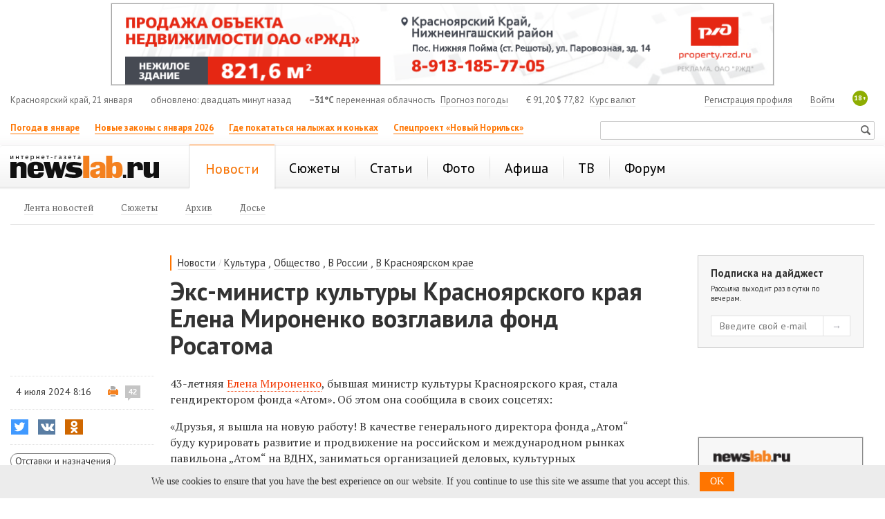

--- FILE ---
content_type: text/html; charset=utf-8
request_url: https://newslab.ru/news/1309268
body_size: 15895
content:

<!doctype html>
<html prefix="og: http://ogp.me/ns#">
<head>
    <meta http-equiv="Content-Type" content="text/html; charset=utf-8" />
    <meta http-equiv="X-UA-Compatible" content="IE=edge" />
    <title>
        Экс-министр культуры Красноярского края Елена Мироненко возглавила фонд Росатома / Новости культуры Красноярска и Красноярского края
        / Newslab.Ru</title>
    <meta name="keywords" content="новости, Красноярск, анонсы, события, досье, красноярский край, сюжеты, происшествия" />
    <meta name="description" content="43-летняя Елена Мироненко, бывшая министр культуры Красноярского края, стала гендиректором фонда Атом. " />
	<link rel="preconnect" href="https://s.newslab.ru">
	<link rel="preconnect" href="https://fonts.gstatic.com">
    <link href="//fonts.googleapis.com/css2?family=PT+Sans:ital,wght@0,400;0,700;1,400;1,700&family=PT+Serif:ital,wght@0,400;0,700;1,400;1,700&display=swap" rel="stylesheet">
    <meta name="viewport" content="width=device-width, initial-scale=1">

    <link href="/static/css/Style.min.css?v20200423" rel="stylesheet" />
    

    <link title="Newslab.Ru" type="application/opensearchdescription+xml" rel="search" href="/OpenSearch.xml" />
    <link rel="alternate" type="application/rss+xml" title="Новости" href="/news/all/rss" />
    <link rel="alternate" type="application/rss+xml" title="Статьи" href="/article/rss" />
    <link rel="icon" href="/favicon.ico" type="image/x-icon" />
    <link rel="shortcut icon" href="/favicon.ico" type="image/x-icon" />
    <meta property="og:title" content="Экс-министр культуры Красноярского края Елена Мироненко возглавила фонд Росатома" />
    <meta property="og:description" content="43-летняя Елена Мироненко, бывшая министр культуры Красноярского края, стала гендиректором фонда Атом. " />
    <meta property="og:image" content="http://newslab.ru/card/1309268" />
    
    <meta property="og:image:width" content="800" />
    <meta property="og:image:height" content="420" />
    
    
    <meta name="twitter:card" content="summary_large_image" />
    <meta name="twitter:site" content="@Newslabru" />
    <meta name="twitter:title" content="Экс-министр культуры Красноярского края Елена Мироненко возглавила фонд Росатома" />
    
    <meta name="twitter:description" content="43-летняя Елена Мироненко, бывшая министр культуры Красноярского края, стала гендиректором фонда Атом. " />
    <meta name="twitter:image" content="http://newslab.ru/card/1309268" />
    <meta property="fb:pages" content="101359956646560" />
    
    <meta name="relap-title" content="Экс-министр культуры Красноярского края Елена Мироненко возглавила фонд Росатома">
    

    <meta name="relap-image" content="https://newslab.ru/content/doc/cache/1309/268/350x218.jpg">
    
    <meta name="mywidget:image" content="https://newslab.ru/content/doc/cache/1309/268/401x250.jpg">
    

	<script type="text/javascript">
        window.topics = [13214,13290,14360];
    </script>

    
    <script type="text/javascript">
        window.dataLayer = window.dataLayer || [];
        window.dataLayer.push({ isArticle: true });
        window.dataLayer.push({ title: 'Экс-министр культуры Красноярского края Елена Мироненко возглавила фонд Росатома' });
        
        window.dataLayer.push({ author: 'Олеся Листрукова' });
        
    </script>
    

    <link rel="amphtml" href="https://newslab.ru/amp/news.aspx?docId=1309268" />

     
    <meta name="mediator_author" content="Олеся Листрукова" />
    

    <!--[if lte IE 7]>  
      <script type="text/javascript">
       var iDOMLoaded = 0;
      </script>     
      <link href="/css/ie.css?5" rel="stylesheet" type="text/css" media="screen" />           
    <![endif]-->
    <!--[if lt IE 7]>
      <script src="/js/fixpng.js?1" type="text/javascript"></script>
      <link href="/js/fixpng.js?1" rel="stylesheet" type="text/css" media="screen" />                       
    <![endif]-->
    <!--[if lt IE 9]>
        <script src="/static/js/ie/html5.js"></script>
        <script src="/static/js/ie/respond.min.js"></script>
    <![endif]-->

	
    
	
    
</head>
<body>
    <!-- Google Tag Manager -->
    <noscript>
        <iframe src="//www.googletagmanager.com/ns.html?id=GTM-MQFLDRL" height="0" width="0" style="display: none; visibility: hidden"></iframe>
    </noscript>
    <script>
        (function (w, d, s, l, i) {
            w[l] = w[l] || [];
            w[l].push({ 'gtm.start': new Date().getTime(), event: 'gtm.js' });
            var f = d.getElementsByTagName(s)[0], j = d.createElement(s), dl = l != 'dataLayer' ? '&l=' + l : '';
            j.async = true;
            j.src = '//www.googletagmanager.com/gtm.js?id=' + i + dl;
            f.parentNode.insertBefore(j, f);
        })(window, document, 'script', 'dataLayer', 'GTM-MQFLDRL');
    </script>
    <!-- End Google Tag Manager -->
    <div class="page">
        

        
        

        <header class="header container-fluid bs">
            
            <section class="block two-cols" id="top_banners">
                <div class="b-banner_mobile">
                    
    <div class="banner banner_border {bid: '8517', type: 'image', source: '//s.newslab.ru/b/fcb2f729-4045-44ff-9af0-b3740b689a48.png', height: '80', width: '320', click_url: 'https://newslab.ru/Click.aspx?placeId=185&amp;bannerId=8517', click_target: '_blank', title: ''}" style="width: 100%; height: 80px;background-color:#" id="place_185"><noscript><a href="https://newslab.ru/Click.aspx?placeId=185&amp;bannerId=8517" title="" rel="nofollow" target="_blank"><img src="//s.newslab.ru/b/fcb2f729-4045-44ff-9af0-b3740b689a48.png" alt="" width="320" height="80" /></a></noscript></div>

                </div>
                <div class="banner-100 b-banner_tablet">
                    
    <div class="banner banner_border {bid: '11048', type: 'image', source: '//s.newslab.ru/b/76ef25e3-857a-47dd-aa59-2105c8184f92.png', height: '90', width: '728', click_url: '', click_target: '_blank', title: ''}" style="width: 100%; height: 90px;background-color:#" id="place_186"><noscript><a href="" title="" rel="nofollow" target="_blank"><img src="//s.newslab.ru/b/76ef25e3-857a-47dd-aa59-2105c8184f92.png" alt="" width="728" height="90" /></a></noscript></div>

                </div>
                <div class="banner-100">
                    
    <div class="banner banner_border {bid: '11064', type: 'image', source: '//s.newslab.ru/b/366e1b8e-9bb7-493c-9fe8-7dabb5993f04.png', height: '120', width: '960', click_url: 'https://newslab.ru/Click.aspx?placeId=76&amp;bannerId=11064', click_target: '_blank', title: ''}" style="width: 100%; height: 120px;background-color:#" id="place_76"><noscript><a href="https://newslab.ru/Click.aspx?placeId=76&amp;bannerId=11064" title="" rel="nofollow" target="_blank"><img src="//s.newslab.ru/b/366e1b8e-9bb7-493c-9fe8-7dabb5993f04.png" alt="" width="960" height="120" /></a></noscript></div>

                </div>
                <div class="block_1_wrapper">
                    <div class="block_1">
                        
    

                    </div>
                </div>
                <div class="block_2">
                    
    

                </div>
            </section>

            <section class="header-info row hidden-xs">
                <section class="col-md-12">
                    <div class="header-info__item header-info__item_local hidden-xs hidden-sm">Красноярский край, 21 января</div>
                    <div class="header-info__item header-info__item_update hidden-xs hidden-sm">обновлено: двадцать минут назад</div>
                    <div class="header-info__item"><span class="header-info__item_bold">&minus;31°C</span> переменная облачность <a href="/weather" class="header-info__link header-info__link_margin">Прогноз погоды</a></div>
                    <div class="header-info__item header-info__item_currency"><span>€</span> 91,20   <span>$</span> 77,82 <a class="header-info__link header-info__link_margin" href="/exchange">Курс валют</a></div>
                    <span class="header-info__plus18 hidden-xs">18+</span>

                    
                    <div class="header-info__item header-info__item_right">
                        <a class="header-info__link" href="/passport/logon.aspx" rel="nofollow">Войти</a>
                    </div>
                    <div class="header-info__item header-info__item_right">
                        <a class="header-info__link" href="/passport/registration.aspx" rel="nofollow">Регистрация профиля</a>
                    </div>
                    
                </section>
            </section>
			
			

            <section class="header-links row">
                <ul class="header-links__list col-md-8 col-xs-8 hidden-xs">
                    
                            <li class="header-links__item">
                                <a class="header-links__link header-links__link_bold header-links__link_select" href="https://newslab.ru/article/1394938">Погода в январе</a>
                            </li>
                        
                            <li class="header-links__item">
                                <a class="header-links__link header-links__link_bold header-links__link_select" href="https://newslab.ru/article/1395429">Новые законы с января 2026</a>
                            </li>
                        
                            <li class="header-links__item">
                                <a class="header-links__link header-links__link_bold header-links__link_select" href="https://newslab.ru/article/1392482">Где покататься на лыжах и коньках</a>
                            </li>
                        
                            <li class="header-links__item">
                                <a class="header-links__link header-links__link_bold header-links__link_select" href="https://newslab.ru/projects/norilsk-renovation/
">Спецпроект «Новый Норильск»</a>
                            </li>
                        
                </ul>
                <section class="col-sm-4 col-xs-12 ">
                    <div class="mini-search">
                        <form action="/search/" method="get">
                            <input type="text" name="searchstring" class="mini-search__input">
                            <input type="submit" value="Искать" class="mini-search__submit">
                        </form>
                    </div>
                </section>
            </section>
            

<nav class="header-menu navbar navbar-default row">
    <div class="col-md-12">
        <a href="/" class="header-logo" title="Интернет-газета Newslab.ru"><strong class="header-logo__name">news<em>lab</em>.ru</strong><span class="header-logo__image"></span></a>
        <div class="header-mobile-menu">
            <button type="button" class="navbar-toggle" data-toggle="collapse" data-target="#header-menu__wrapper">
                <span class="sr-only">Показать меню</span>
                <span class="icon-bar"></span>
                <span class="icon-bar"></span>
                <span class="icon-bar"></span>
            </button>
        </div>
        
                <div class="collapse navbar-collapse" id="header-menu__wrapper">
                    <ul class="header-menu__list">
            
                <li class="header-menu__item header-menu__item_active">
                    <a class="header-menu__link header-menu__link_active" href="/news/" title="Новости Красноярска и Красноярского края"><span>Новости</span></a>

                    
                            <ul class="header-menu__second header-menu__second_visible-xs">
                        
                            <li class="header-menu__second__item">
                                <a class="header-menu__second__link" href="/news/" title="Лента новостей Красноярского края, Мира, России"><span>Лента новостей</span></a>
                            </li>
                        
                            <li class="header-menu__second__item">
                                <a class="header-menu__second__link" href="/topic/" title="Новостные сюжеты г. Красноярск"><span>Сюжеты</span></a>
                            </li>
                        
                            <li class="header-menu__second__item">
                                <a class="header-menu__second__link" href="/news/archive" title="Архив новостей "><span>Архив</span></a>
                            </li>
                        
                            <li class="header-menu__second__item">
                                <a class="header-menu__second__link" href="/info/dossier/" title="Досье"><span>Досье</span></a>
                            </li>
                                                    
                            </ul>
                        
                </li>
            
                <li class="header-menu__item">
                    <a class="header-menu__link" href="/topic/" title="Новостные сюжеты"><span>Сюжеты</span></a>

                    
                </li>
            
                <li class="header-menu__item">
                    <a class="header-menu__link" href="/article/" title="Статьи Красноярска и края"><span>Статьи</span></a>

                    
                </li>
            
                <li class="header-menu__item">
                    <a class="header-menu__link" href="/photo" title="Фоторепортажи"><span>Фото</span></a>

                    
                </li>
            
                <li class="header-menu__item">
                    <a class="header-menu__link" href="/afisha/" title="Афиша Красноярска на неделю: кинотеатры, театры, вечеринки, концерты, выставки, цирк, клубы"><span>Афиша</span></a>

                    
                </li>
            
                <li class="header-menu__item">
                    <a class="header-menu__link" href="/tv/" title="Телепрограмма Красноярск - ТВ программа"><span>ТВ</span></a>

                    
                </li>
            
                <li class="header-menu__item">
                    <a class="header-menu__link" href="/forum/" title="Красноярский форум"><span>Форум</span></a>

                    
                </li>
            
                <li class="header-menu__item header-menu__item_only-mobile">
                    <a class="header-menu__link header-menu__link" href="/weather"><span>Прогноз погоды</span></a>
                </li>
                 <li class="header-menu__item header-menu__item_only-mobile">
                    <a class="header-menu__link header-menu__link" href="/exchange"><span>Курсы валют</span></a>
                </li>
                </ul>
            </div>
            

        
                <ul class="header-menu__second header-menu__second_hidden-xs">
            
                <li class="header-menu__second__item">
                    <a class="header-menu__second__link" href="/news/" title="Лента новостей Красноярского края, Мира, России"><span>Лента новостей</span></a>
                </li>
            
                <li class="header-menu__second__item">
                    <a class="header-menu__second__link" href="/topic/" title="Новостные сюжеты г. Красноярск"><span>Сюжеты</span></a>
                </li>
            
                <li class="header-menu__second__item">
                    <a class="header-menu__second__link" href="/news/archive" title="Архив новостей "><span>Архив</span></a>
                </li>
            
                <li class="header-menu__second__item">
                    <a class="header-menu__second__link" href="/info/dossier/" title="Досье"><span>Досье</span></a>
                </li>
            
                
                </ul>
            
    </div>
</nav>



            <div class="banner-100">
                <div class="b-banner b-banner_podmenu">
                    
    

                </div>
            </div>
        </header>

        <div style="display: none;" itemscope itemtype="https://schema.org/BreadcrumbList">
            
            <div style="display: inline-block; font-family: 'PT Sans'; line-height: 16px;" itemprop="itemListElement" itemscope itemtype="https://schema.org/ListItem">
                <a itemprop="item" href="/">
                    <span style="font-size: 12px; color: #666; line-height: 16px;" itemprop="name">Главная</span>
                </a>
				<meta itemprop="position" content="1" />
            </div>
            <div style="display: inline-block; font-family: 'PT Sans'; font-size: 12px; color: #666; line-height: 16px;">&gt;</div>
            
            <div style="display: inline-block; font-family: 'PT Sans'; line-height: 16px;" itemprop="itemListElement" itemscope itemtype="https://schema.org/ListItem">
                <a itemprop="item" href="/news/">
                    <span style="font-size: 12px; color: #666; line-height: 16px;" itemprop="name">Новости</span>
                </a>
				<meta itemprop="position" content="2" />
            </div>
            <div style="display: inline-block; font-family: 'PT Sans'; font-size: 12px; color: #666; line-height: 16px;">&gt;</div>
            
            <div style="display: inline-block; font-family: 'PT Sans'; line-height: 16px;" itemprop="itemListElement" itemscope itemtype="https://schema.org/ListItem">
                <span style="font-size: 12px; color: #999; line-height: 16px;" itemprop="name">Экс-министр культуры Красноярского края Елена Мироненко возглавила фонд Росатома</span>
				<meta itemprop="position" content="3" />
            </div>
            
        </div>

        
    <div class="container-fluid">
        <div class="row">
            <div class="col-xs-12">
            </div>
        </div>
    </div>

    <div class="container-fluid analytics-article">
        <div class="di3-skeleton">
            <div class="di3-skeleton__content">
                <div class="di3-skeleton__content-row">
                    <div class="di3-header">
                        <div class="di3-header__inner">
                            
                                    <div class="breadcrumbs">
                                        <div class="breadcrumbs__item">
                                            <a href="/news/" class="breadcrumbs__item__link">Новости</a>
                                        </div>
                                        <div class="breadcrumbs__item breadcrumbs__item_separator">
                                            /
                                        </div>
                                
                                    <div class="breadcrumbs__item">
                                        <a href="/news/culture" class="breadcrumbs__item__link">Культура</a>
                                    </div>
                                
                                    <div class="breadcrumbs__item">, </div>
                                
                                    <div class="breadcrumbs__item">
                                        <a href="/news/society" class="breadcrumbs__item__link">Общество</a>
                                    </div>
                                
                                    <div class="breadcrumbs__item">, </div>
                                
                                    <div class="breadcrumbs__item">
                                        <a href="/news/russia" class="breadcrumbs__item__link">В России</a>
                                    </div>
                                
                                    <div class="breadcrumbs__item">, </div>
                                
                                    <div class="breadcrumbs__item">
                                        <a href="/news/krskstate" class="breadcrumbs__item__link">В Красноярском крае</a>
                                    </div>
                                
                                    </div>
                                

                            <h1 class="di3-body__title">Экс-министр культуры Красноярского края Елена Мироненко возглавила фонд Росатома</h1>
                            <p class="di3-body__pod-title hidden-md hidden-lg"></p>
                            
                            <p class="di3-body__pod-title hidden-sm hidden-xs"></p>
                        </div>
                    </div>
                </div>
                <div class="di3-skeleton__content-row">
                    <div class="di3-body">
                        <div class="di3-meta">
                            <section class="di3-meta__stats">
                                <div class="di3-meta__date di3-meta__date_hidden-xs">4 июля 2024 8:16</div>
                                <div class="di3-meta__print">
                                    <a class="di3-meta__print__link" rel="nofollow" href="/print/1309268"></a>
                                    
                                    <a rel="nofollow" class="comments-count" title="комментарии" href="/forum/theme/422665">42</a>
                                    
                                </div>
                            </section>

                            <div class="di3-meta__share">
                                

<div class="sharing-list-air">
    <input class="sharing-list-air__checkbox" type="checkbox" id="toggle-1068665020" />
    <div class="sharing-list-air__items">
        
                <div class="sharing-item">
                    <button class="btn sharing-item__btn sharing-item__btn_twitter"
                        onclick="goSocial(event, 'http://twitter.com/share?url=https%3a%2f%2fnewslab.ru%2fnews%2f1309268%3futm_source%3dtwitter%26utm_medium%3dshareTextNews%26utm_campaign%3dsmm&amp;text=%d0%ad%d0%ba%d1%81-%d0%bc%d0%b8%d0%bd%d0%b8%d1%81%d1%82%d1%80+%d0%ba%d1%83%d0%bb%d1%8c%d1%82%d1%83%d1%80%d1%8b+%d0%9a%d1%80%d0%b0%d1%81%d0%bd%d0%be%d1%8f%d1%80%d1%81%d0%ba%d0%be%d0%b3%d0%be+%d0%ba%d1%80%d0%b0%d1%8f+%d0%95%d0%bb%d0%b5%d0%bd%d0%b0+%d0%9c%d0%b8%d1%80%d0%be%d0%bd%d0%b5%d0%bd%d0%ba%d0%be+%d0%b2%d0%be%d0%b7%d0%b3%d0%bb%d0%b0%d0%b2%d0%b8%d0%bb%d0%b0+%d1%84%d0%be%d0%bd%d0%b4+%d0%a0%d0%be%d1%81%d0%b0%d1%82%d0%be%d0%bc%d0%b0', 'shareTextNews', 'twitter', 1309268, 0); return false;">
                        <i class="social-icon social-icon-twitter"></i>
                        <span class="sharing-item__btn-text">Twitter</span>
                        <span class="sharing-item__btn-count">1</span>
                    </button>
                </div>
            
                <div class="sharing-item">
                    <button class="btn sharing-item__btn sharing-item__btn_vkontakte"
                        onclick="goSocial(event, 'http://vk.com/share.php?url=https%3a%2f%2fnewslab.ru%2fnews%2f1309268%3futm_source%3dvkontakte%26utm_medium%3dshareTextNews%26utm_campaign%3dsmm&amp;image=http%3a%2f%2fnewslab.ru%2fcard%2f1309268', 'shareTextNews', 'vkontakte', 1309268, 0); return false;">
                        <i class="social-icon social-icon-vkontakte"></i>
                        <span class="sharing-item__btn-text">ВКонтакте</span>
                        <span class="sharing-item__btn-count">1</span>
                    </button>
                </div>
            
                <div class="sharing-item">
                    <button class="btn sharing-item__btn sharing-item__btn_odnoklassniki"
                        onclick="goSocial(event, 'https://connect.ok.ru/dk?st.cmd=WidgetSharePreview&st.shareUrl=https%3a%2f%2fnewslab.ru%2fnews%2f1309268%3futm_source%3dodnoklassniki%26utm_medium%3dshareTextNews%26utm_campaign%3dsmm', 'shareTextNews', 'odnoklassniki', 1309268, 0); return false;">
                        <i class="social-icon social-icon-odnoklassniki"></i>
                        <span class="sharing-item__btn-text">Одноклассники</span>
                        <span class="sharing-item__btn-count">0</span>
                    </button>
                </div>
            
                <div class="sharing-item sharing-item_mobile-only">
                    <button class="btn sharing-item__btn sharing-item__btn_whatsapp"
                        onclick="goSocial(event, 'whatsapp://send?text=https%3a%2f%2fnewslab.ru%2fnews%2f1309268%3futm_source%3dwhatsapp%26utm_medium%3dshareTextNews%26utm_campaign%3dsmm', 'shareTextNews', 'whatsapp', 1309268, 0); return false;">
                        <i class="social-icon social-icon-whatsapp"></i>
                        <span class="sharing-item__btn-text">WhatsApp</span>
                        <span class="sharing-item__btn-count">4</span>
                    </button>
                </div>
            
                <div class="sharing-item sharing-item_mobile-only">
                    <button class="btn sharing-item__btn sharing-item__btn_viber"
                        onclick="goSocial(event, 'viber://forward?text=https%3a%2f%2fnewslab.ru%2fnews%2f1309268%3futm_source%3dviber%26utm_medium%3dshareTextNews%26utm_campaign%3dsmm', 'shareTextNews', 'viber', 1309268, 0); return false;">
                        <i class="social-icon social-icon-viber"></i>
                        <span class="sharing-item__btn-text">Viber</span>
                        <span class="sharing-item__btn-count">2</span>
                    </button>
                </div>
            
    </div>
    <label class="sharing-list-air__btn" for="toggle-1068665020">
        <span class="sharing-list-air__btn-text">Поделиться</span>
        <span class="sharing-list-air__btn-count">8</span>
    </label>
</div>

                            </div>

                            
                                    <div class="di3-meta__topics hidden-xs hidden-sm">
                                
                                    <a class="di3-meta__topic-item" href="/topic/novoe-naznachenie" title="Отставки и назначения">Отставки и назначения</a>
                                
                                    <a class="di3-meta__topic-item" href="/topic/rynok-truda" title="Работа и зарплата">Работа и зарплата</a>
                                
                                    <a class="di3-meta__topic-item" href="/topic/innovacii-i-nauka" title="Инновации и наука">Инновации и наука</a>
                                
                                    </div>
                                
                        </div>
                        <article class="di3-body__text di3-body__text_news" id="document-body">

                            <div class="di3-meta__date hidden-sm hidden-md hidden-lg">4 июля 2024 8:16</div>
                            <div class="js-mediator-article di3-body__result">
                                <p><span>43-летняя </span><a href="/info/dossier/mironenko-elena-nikolaevna" class="person" data-dosielinkid="617770">Елена Мироненко</a><span>, бывшая министр культуры Красноярского края, стала гендиректором фонда &laquo;Атом&raquo;</span><span>. Об&nbsp;этом она<span> сообщила в&nbsp;своих соцсетях</span></span><span>:</span></p>
<p>&laquo;Друзья, я&nbsp;вышла на&nbsp;новую работу! В&nbsp;качестве генерального директора фонда &bdquo;Атом&ldquo; буду курировать развитие и&nbsp;продвижение на&nbsp;российском и&nbsp;международном рынках павильона &bdquo;Атом&ldquo; на&nbsp;ВДНХ, заниматься организацией деловых, культурных и&nbsp;общественных мероприятий как на&nbsp;его территории, так и&nbsp;на&nbsp;иных площадках&raquo;.</p>
<p>
        <div class="g-gallery  g-gallery_width-text">
            <div class="g-gallery__right">
                <div class="g-gallery__right__header">
                    <span class="header-logo__image"></span>
                </div>
                <div class="g-gallery__right__description">
                </div>
                
            </div>
            <div class="g-wrapper royalSlider rsDefault" data-id="82613" data-tumbsenable="False">
    
        <div class="g-gallery__slider" itemscope="" itemtype="http://schema.org/ImageObject">
            <a class="rsImg bugaga" itemprop="contentUrl" id="photo_345804" data-rsbigimg="//s.newslab.ru/photoalbum/82613/345804.jpg" href="//s.newslab.ru/photoalbum/82613/m/345804.jpg">
                <img itemprop="thumbnail" class="rsTmb" data-id="345804" src="//s.newslab.ru/photoalbum/82613/l/345804.jpg" />
                <div class="g-gallery__meta">
                    <div class="g-gallery__meta__title"></div>
                    <div class="g-gallery__meta__text" itemprop="description"></div>
                    <div class="g-gallery__meta__source">Источник: ТГ&#160;Елены Мироненко</div>
                </div>
            </a>
        </div>
    
        </div>
        </div>
    


</p>
<p><span>Мироненко описала новую работу, по&nbsp;сути, как возвращение к&nbsp;музейной деятельности. </span><span>Она напомнила, что ранее уже была директором научного музея&nbsp;&mdash; музея геологии Центральной Сибири и&nbsp;проходила стажировки в&nbsp;лучших музеях мира.</span></p>
<blockquote>
<p><span> &laquo;Я&nbsp;очень люблю и&nbsp;музейную среду, и&nbsp;дружное сообщество научных коммуникаторов. Со&nbsp;многими больше 10&nbsp;лет дружу и&nbsp;поддерживаю связь. Эта среда меня вдохновляет и&nbsp;развивает. </span>Даже с&nbsp;энтузиазмом работая сибирским министром культуры или директором модного московского театра на&nbsp;Бронной, мечтала когда-нибудь вновь работать именно в&nbsp;научном музее. В&nbsp;общем, это радостное и&nbsp;важное событие в&nbsp;моей жизни. Что не&nbsp;отменяет активностей в&nbsp;преподавательской и&nbsp;консалтинговой среде&raquo;.</p>
</blockquote>
<div class="di2-incut__doc di2-incut_right">
<div class="di2-incut__doc__title">Материалы по&nbsp;теме</div>
<div class="di2-incut__doc__item"><a href="/news/863413" class="di2-incut__doc__item__title" data-doc-id="863413" data-type="doc">&laquo;Никогда&nbsp;бы не&nbsp;подумала, что проживу здесь так долго&raquo;: экс-министр культуры попрощалась с&nbsp;Красноярском</a>
<div class="di2-incut__doc__item__description"><img src="/content/doc/cache/0863/413/100x100.jpg" class="di2-incut__doc__item__img" /></div>
</div>
</div>
<p><span>Напомним, Елена Мироненко пробыла министром культуры Красноярского края три года. Свой пост она потеряла в&nbsp;октябре 2018&nbsp;года, когда г</span><span>убернатор края<span><span><span> </span></span></span></span><a href="/info/dossier/uss-aleksandr-viktorovich" class="person" data-dosielinkid="277">Александр Усс</a><span><span><span><span><span> </span></span></span></span>не&nbsp;включил ее&nbsp;в&nbsp;состав<span><span><span> </span></span></span><a href="/news/862352" target="_blank">нового правительства</a>. Новым министром культуры края стал бывший руководитель хореографического колледжа<span><span><span><span> </span></span></span></span></span><a href="/info/dossier/zinov-arkadij-vladimirovich" class="person" data-dosielinkid="862436">Аркадий Зинов</a><span>. </span></p>
<p><span>В</span><span>&nbsp;том&nbsp;же году Елена Мироненко переехала в&nbsp;Москву. В&nbsp;2020-2021 годах она возглавляла музейный комплекс &laquo;Дорога Памяти&raquo; Главного храма Вооруженных сил РФ. А&nbsp;с&nbsp;февраля 2021 года до&nbsp;осени 2023 года <a href="/news/1235203" target="_blank">являлась <span>директором</span> московского Театра на&nbsp;Малой Бронной</a>. В&nbsp;марте 2024 года Мироненко сообщила, что <a href="/news/1271892" target="_blank">стала бизнес-коучем</a></span>.</p><div class="person_container" data-docid="15095" id="docid_617770"><a href="/info/dossier/mironenko-elena-nikolaevna"><img src="//s.newslab.ru/Content/dosie/mironenko-elena-nikolaevna-m.jpg" alt="Мироненко Елена Николаевна"></a><div class="description"><div class="title"><a href="/info/dossier/mironenko-elena-nikolaevna">Мироненко Елена Николаевна</a></div><span>Экс-директор московского Театра на Малой Бронной</span></div><a class="close_person"></a></div><div class="person_container" data-docid="13589" id="docid_277"><a href="/info/dossier/uss-aleksandr-viktorovich"><img src="//s.newslab.ru/Content/dosie/uss-aleksandr-viktorovich-m.jpg" alt="Усс Александр Викторович"></a><div class="description"><div class="title"><a href="/info/dossier/uss-aleksandr-viktorovich">Усс Александр Викторович</a></div><span>Член Совета Федерации</span></div><a class="close_person"></a></div><div class="person_container" data-docid="16085" id="docid_862436"><a href="/info/dossier/zinov-arkadij-vladimirovich"><img src="//s.newslab.ru/Content/dosie/zinov-arkadij-vladimirovich-m.jpg" alt="Зинов Аркадий Владимирович"></a><div class="description"><div class="title"><a href="/info/dossier/zinov-arkadij-vladimirovich">Зинов Аркадий Владимирович</a></div><span>Министр культуры Красноярского края</span></div><a class="close_person"></a></div>
                            </div>

                            <p><em></em></p>


                            

<div class="video-inner-list">
    
</div>



                            

                            <div>
                                
                            </div>

                            



                            <div class="di3-body__sharing-forum">
                                <div class="di3-body__sharing">
                                    

<div class="sharing-list-new">
    <input class="sharing-list-new__checkbox" type="checkbox" id="toggle-1420036911" />
    <div class="sharing-list-new__items">
        
                <div class="sharing-item">
                    <button class="btn sharing-item__btn sharing-item__btn_twitter"
                        onclick="goSocial(event, 'http://twitter.com/share?url=https%3a%2f%2fnewslab.ru%2fnews%2f1309268%3futm_source%3dtwitter%26utm_medium%3dshareTextNews%26utm_campaign%3dsmm&amp;text=%d0%ad%d0%ba%d1%81-%d0%bc%d0%b8%d0%bd%d0%b8%d1%81%d1%82%d1%80+%d0%ba%d1%83%d0%bb%d1%8c%d1%82%d1%83%d1%80%d1%8b+%d0%9a%d1%80%d0%b0%d1%81%d0%bd%d0%be%d1%8f%d1%80%d1%81%d0%ba%d0%be%d0%b3%d0%be+%d0%ba%d1%80%d0%b0%d1%8f+%d0%95%d0%bb%d0%b5%d0%bd%d0%b0+%d0%9c%d0%b8%d1%80%d0%be%d0%bd%d0%b5%d0%bd%d0%ba%d0%be+%d0%b2%d0%be%d0%b7%d0%b3%d0%bb%d0%b0%d0%b2%d0%b8%d0%bb%d0%b0+%d1%84%d0%be%d0%bd%d0%b4+%d0%a0%d0%be%d1%81%d0%b0%d1%82%d0%be%d0%bc%d0%b0', 'shareTextNews', 'twitter', 1309268, 0); return false;">
                        <i class="social-icon social-icon-twitter"></i>
                        <span class="sharing-item__btn-text">Twitter</span>
                        <span class="sharing-item__btn-count">1</span>
                    </button>
                </div>
            
                <div class="sharing-item">
                    <button class="btn sharing-item__btn sharing-item__btn_vkontakte"
                        onclick="goSocial(event, 'http://vk.com/share.php?url=https%3a%2f%2fnewslab.ru%2fnews%2f1309268%3futm_source%3dvkontakte%26utm_medium%3dshareTextNews%26utm_campaign%3dsmm&amp;image=http%3a%2f%2fnewslab.ru%2fcard%2f1309268', 'shareTextNews', 'vkontakte', 1309268, 0); return false;">
                        <i class="social-icon social-icon-vkontakte"></i>
                        <span class="sharing-item__btn-text">ВКонтакте</span>
                        <span class="sharing-item__btn-count">1</span>
                    </button>
                </div>
            
                <div class="sharing-item">
                    <button class="btn sharing-item__btn sharing-item__btn_odnoklassniki"
                        onclick="goSocial(event, 'https://connect.ok.ru/dk?st.cmd=WidgetSharePreview&st.shareUrl=https%3a%2f%2fnewslab.ru%2fnews%2f1309268%3futm_source%3dodnoklassniki%26utm_medium%3dshareTextNews%26utm_campaign%3dsmm', 'shareTextNews', 'odnoklassniki', 1309268, 0); return false;">
                        <i class="social-icon social-icon-odnoklassniki"></i>
                        <span class="sharing-item__btn-text">Одноклассники</span>
                        <span class="sharing-item__btn-count">0</span>
                    </button>
                </div>
            
                <div class="sharing-item sharing-item_mobile-only">
                    <button class="btn sharing-item__btn sharing-item__btn_whatsapp"
                        onclick="goSocial(event, 'whatsapp://send?text=https%3a%2f%2fnewslab.ru%2fnews%2f1309268%3futm_source%3dwhatsapp%26utm_medium%3dshareTextNews%26utm_campaign%3dsmm', 'shareTextNews', 'whatsapp', 1309268, 0); return false;">
                        <i class="social-icon social-icon-whatsapp"></i>
                        <span class="sharing-item__btn-text">WhatsApp</span>
                        <span class="sharing-item__btn-count">4</span>
                    </button>
                </div>
            
                <div class="sharing-item sharing-item_mobile-only">
                    <button class="btn sharing-item__btn sharing-item__btn_viber"
                        onclick="goSocial(event, 'viber://forward?text=https%3a%2f%2fnewslab.ru%2fnews%2f1309268%3futm_source%3dviber%26utm_medium%3dshareTextNews%26utm_campaign%3dsmm', 'shareTextNews', 'viber', 1309268, 0); return false;">
                        <i class="social-icon social-icon-viber"></i>
                        <span class="sharing-item__btn-text">Viber</span>
                        <span class="sharing-item__btn-count">2</span>
                    </button>
                </div>
            
    </div>
    <label class="sharing-list-new__btn" for="toggle-1420036911">
        <span class="sharing-list-new__btn-text">Поделиться</span>
        <span class="sharing-list-new__btn-count">8</span>
    </label>
</div>

                                </div>
                                <div class="di3-body__forum">
                                    <div id="ForumLinkEl" class="f-link">
    <span class="f-link__count">42</span>
    <a rel="nofollow" class="f-link__link" href="/forum/theme/422665">Обсудить на форуме</a>
</div>

                                </div>
                            </div>

                            <div>
                                



                            </div>

                            
                                    <section class="di3-context">
                                        <div class="di3-context__title di3-context__title_news">Ссылки по теме:</div>
                                        <ul class="di3-context__list">
                                
                                    <li class="di3-context__item di3-context__item_news">
                                        <a href="//newslab.ru/news/851678">Министр культуры Красноярского края стала героем программы «Пусть говорят»</a>
                                    </li>
                                
                                    <li class="di3-context__item di3-context__item_news">
                                        <a href="//newslab.ru/news/1306668">Бывший замгубернатора Красноярского края возглавил Институт кино </a>
                                    </li>
                                
                                    </ul>
                                </section>
                                

                            
                                    <div class="di3-meta__topics hidden-md hidden-lg">
                                
                                    <a class="di3-meta__topic-item" href="/topic/novoe-naznachenie">Отставки и назначения</a>
                                
                                    <a class="di3-meta__topic-item" href="/topic/rynok-truda">Работа и зарплата</a>
                                
                                    <a class="di3-meta__topic-item" href="/topic/innovacii-i-nauka">Инновации и наука</a>
                                
                                    </div>
                                
                            
                            <div class="">
                                <!-- Yandex.RTB R-A-175920-8 -->
<div id="yandex_rtb_R-A-175920-8"></div>
<script type="text/javascript">
    (function(w, d, n, s, t) {
        w[n] = w[n] || [];
        w[n].push(function() {
            Ya.Context.AdvManager.render({
                blockId: "R-A-175920-8",
                renderTo: "yandex_rtb_R-A-175920-8",
                async: true
            });
        });
        t = d.getElementsByTagName("script")[0];
        s = d.createElement("script");
        s.type = "text/javascript";
        s.src = "//an.yandex.ru/system/context.js";
        s.async = true;
        t.parentNode.insertBefore(s, t);
    })(this, this.document, "yandexContextAsyncCallbacks");
</script>
                            </div>
                        </article>

                        

                        <div class="b-banner_mobile">
                            <div class="banner banner_border {bid: '8505', type: 'image', source: '//s.newslab.ru/b/1a751811-6d08-4728-85c6-ea223b0f5950.png', height: '128', width: '320', click_url: 'https://newslab.ru/Click.aspx?placeId=191&amp;bannerId=8505', click_target: '_blank', title: ''}" style="width: 100%; height: 128px;background-color:#" id="place_191"><noscript><a href="https://newslab.ru/Click.aspx?placeId=191&amp;bannerId=8505" title="" rel="nofollow" target="_blank"><img src="//s.newslab.ru/b/1a751811-6d08-4728-85c6-ea223b0f5950.png" alt="" width="320" height="128" /></a></noscript></div>
                        </div>
                        <div class="b-banner_tablet">
                            <div class="banner banner_border {bid: '8304', type: 'image', source: '//s.newslab.ru/b/785ef45c-5242-4c80-a0fc-6b118d9a7765.png', height: '240', width: '600', click_url: 'https://newslab.ru/Click.aspx?placeId=192&amp;bannerId=8304', click_target: '_blank', title: ''}" style="width: 100%; height: 240px;background-color:#" id="place_192"><noscript><a href="https://newslab.ru/Click.aspx?placeId=192&amp;bannerId=8304" title="" rel="nofollow" target="_blank"><img src="//s.newslab.ru/b/785ef45c-5242-4c80-a0fc-6b118d9a7765.png" alt="" width="600" height="240" /></a></noscript></div>
                        </div>

                        <div class="b-banner">
                            
                        </div>
                    </div>
                </div>
            </div>
            <aside class="di3-skeleton__aside">
                <div class="di3-skeleton__aside-inner di3-skeleton__aside-inner_auto-height">
                    <div class="di3-aside">

                        <div class="di3-aside__container">
                            <div class="di3-aside__block hidden-xs hidden-sm">
                                <form class="digest-subscription">
                                    <div class="digest-subscription__title">Подписка на дайджест</div>
                                    <div class="digest-subscription__sub-title">Рассылка выходит раз в сутки по вечерам.</div>

                                    <div class="digest-subscription__fields">
                                        <input type="text" class="digest-subscription__input" placeholder="Введите свой e-mail" value="" />
                                        <input type="submit" class="digest-subscription__btn" value="→" />
                                    </div>

                                    <div class="digest-subscription__error">
                                        Неправильный формат e-mail
                                    </div>
                                    <div class="digest-subscription__success">
                                        Вы успешно подписаны
                                    </div>
                                </form>
                            </div>

                            <div class="b-banner-wrapper b-banner_center hidden-xs hidden-sm">
                                <!-- Yandex.RTB R-A-175920-3 -->
<div id="yandex_rtb_R-A-175920-3"></div>
<script type="text/javascript">
    (function(w, d, n, s, t) {
        w[n] = w[n] || [];
        w[n].push(function() {
            Ya.Context.AdvManager.render({
                blockId: "R-A-175920-3",
                renderTo: "yandex_rtb_R-A-175920-3",
                async: true
            });
        });
        t = d.getElementsByTagName("script")[0];
        s = d.createElement("script");
        s.type = "text/javascript";
        s.src = "//an.yandex.ru/system/context.js";
        s.async = true;
        t.parentNode.insertBefore(s, t);
    })(this, this.document, "yandexContextAsyncCallbacks");
</script>
                            </div>

                            <div class="b-banner-wrapper b-banner_center hidden-xs hidden-sm">
                                <div class="banner banner_border {bid: '8299', type: 'image', source: '//s.newslab.ru/b/e555e715-cf1e-4e43-b6d5-10d3110b3959.png', height: '400', width: '240', click_url: 'https://newslab.ru/Click.aspx?placeId=44&amp;bannerId=8299', click_target: '_blank', title: ''}" style="width: 100%; height: 400px;background-color:#" id="place_44"><noscript><a href="https://newslab.ru/Click.aspx?placeId=44&amp;bannerId=8299" title="" rel="nofollow" target="_blank"><img src="//s.newslab.ru/b/e555e715-cf1e-4e43-b6d5-10d3110b3959.png" alt="" width="240" height="400" /></a></noscript></div>
                            </div>
                            
                            <div class="di3-aside__popular" id="popular-block">
                                <h3 class="di3-aside__title">Самое читаемое</h3>
                                <div class="row">
                                    

<div class="a-box-item a-box-item_di-article-popular">
    <div class="a-box-item__meta">
        
        <a rel="nofollow" href="/news/society" class="a-box-item__category">
            Общество
        </a>
        
        <span class="a-box-item__date">13:15</span>
        
    </div>
    <a href="/news/1397810" class="a-box-item__link">
        <div class="a-box-item__img">
            <img src="/content/doc/cache/1397/810/270x168.jpg" alt="В&#160;Красноярск идет долгожданное потепление " />
            <div class="e-icon-wrapper">
                
            </div>
        </div>
        <span class="a-box-item__title">В&#160;Красноярск идет долгожданное потепление </span><span class="comments-count" title="комментарии">14</span> 
    </a>
    <p class="a-box-item__desc">
        
    </p>
</div>
  


<div class="a-box-item a-box-item_di-article-popular">
    <div class="a-box-item__meta">
        
        <a rel="nofollow" href="/news/society" class="a-box-item__category">
            Общество
        </a>
        
        <span class="a-box-item__date">10:57</span>
        
    </div>
    <a href="/news/1397838" class="a-box-item__link">
        <div class="a-box-item__img">
            <img src="/content/doc/cache/1397/838/270x168.jpg" alt="В&#160;Красноярске ребенок выиграл в&#160;автомате iPhone, но&#160;получил шоколад " />
            <div class="e-icon-wrapper">
                
                <span class="e-icon e-icon_photo"></span>
                
            </div>
        </div>
        <span class="a-box-item__title">В&#160;Красноярске ребенок выиграл в&#160;автомате iPhone, но&#160;получил шоколад </span><span class="comments-count" title="комментарии">56</span> 
    </a>
    <p class="a-box-item__desc">
        
    </p>
</div>
  


<div class="a-box-item a-box-item_di-article-popular">
    <div class="a-box-item__meta">
        
        <a rel="nofollow" href="/news/economics" class="a-box-item__category">
            Экономика
        </a>
        
        <span class="a-box-item__date">20 января</span>
        
    </div>
    <a href="/news/1397714" class="a-box-item__link">
        <div class="a-box-item__img">
            <img src="/content/doc/cache/1397/714/270x168.jpg" alt="В&#160;Красноярске банкротят известного ресторатора" />
            <div class="e-icon-wrapper">
                
                <span class="e-icon e-icon_photo"></span>
                
            </div>
        </div>
        <span class="a-box-item__title">В&#160;Красноярске банкротят известного ресторатора</span><span class="comments-count" title="комментарии">26</span> 
    </a>
    <p class="a-box-item__desc">
        
    </p>
</div>
  

                                </div>
                            </div>
                            
                            <div class="clear"></div>
                            

                            
                        </div>
                    </div>
                </div>
            </aside>
        </div>

        

        <div class="yandex-ad-wrapper" style="padding: 30px 0;">
            <!-- Яндекс.Директ -->
            <div id="yandex-ad" class="yandex-ad"></div>
            <script type="text/javascript">
                (function (w, d, n, s, t) {
                    w[n] = w[n] || [];
                    w[n].push(function () {
                        Ya.Direct.insertInto(175920, "yandex-ad", {
                            ad_format: "direct",
                            font_size: 1,
                            type: "horizontal",
                            limit: 4,
                            title_font_size: 3,
                            links_underline: true,
                            site_bg_color: "FFFFFF",
                            header_bg_color: "FEEAC7",
                            title_color: "0000CC",
                            url_color: "006600",
                            text_color: "000000",
                            hover_color: "0066FF",
                            sitelinks_color: "0000CC",
                            favicon: true,
                            no_sitelinks: true
                        });
                    });
                    t = d.getElementsByTagName("script")[0];
                    s = d.createElement("script");
                    s.src = "//an.yandex.ru/system/context.js";
                    s.type = "text/javascript";
                    s.async = true;
                    t.parentNode.insertBefore(s, t);
                })(window, document, "yandex_context_callbacks");
            </script>
        </div>


        <div class="row hidden-md hidden-lg">
            <div class="col-xs-12 col-sm-6 col-sm-offset-3">
                <form class="digest-subscription">
                    <div class="digest-subscription__title">Подписка на дайджест</div>
                    <div class="digest-subscription__sub-title">Рассылка выходит раз в сутки по вечерам.</div>

                    <div class="digest-subscription__fields">
                        <input type="text" class="digest-subscription__input" placeholder="Подпишитесь на дайджест" value="" />
                        <input type="submit" class="digest-subscription__btn" value="→" />
                    </div>

                    <div class="digest-subscription__error">
                        Неправильный формат e-mail
                    </div>
                    <div class="digest-subscription__success">
                        Вы успешно подписаны
                    </div>
                </form>
            </div>
        </div>

    </div>

        <div class="bottom-banner">
            
        </div>
        

<footer class="footer2 container-fluid nl_footerNav bs">
    <nav class="footer2__nav">
        <div class="footer2-block hidden-sm hidden-xs">
            <span class="footer2-block__title">Мы в соцсетях</span>

            <div class="footer2-block__item">
                <a class="footer2-link" rel="nofollow" target="_blank" href="https://twitter.com/Newslabru">
                    <i class="social-icon social-icon-twitter"></i>
                    Twitter
                </a>
            </div>
            <div class="footer2-block__item">
                <a class="footer2-link" rel="nofollow" target="_blank" href="https://vk.com/newslabru">
                    <i class="social-icon social-icon-vkontakte"></i>
                    ВКонтакте
                </a>
            </div>
            <div class="footer2-block__item">
                <a class="footer2-link" rel="nofollow" target="_blank" href="https://ok.ru/group/52870070403157">
                    <i class="social-icon social-icon-odnoklassniki"></i>
                    Одноклассники
                </a>
            </div>
        </div>
        <div class="footer2-block hidden-xs">
            <span class="footer2-block__title">Справка</span>

            <div class="footer2-block__item">
                <a class="footer2-link" href="/about">О нас</a>
            </div>
            <div class="footer2-block__item">
                <a class="footer2-link" href="/feedback">Обратная связь</a>
            </div>
            <div class="footer2-block__item">
                <a class="footer2-link" href="/about/logo">Логотип</a>
            </div>
            <div class="footer2-block__item hidden-sm">
                <a class="footer2-link" href="/news/all/rss">RSS-экспорт</a>
            </div>
            <div class="footer2-block__item">
                <a class="footer2-link" href="/about/contacts">Контакты редакции</a>
            </div>
        </div>
        <div class="footer2-block">
            <span class="footer2-block__title">Newslab</span>

            <div class="footer2-block__item">
                <a class="footer2-link" href="/news/">Новости</a>
            </div>
            <div class="footer2-block__item">
                <a class="footer2-link" href="/article/">Статьи</a>
            </div>
            <div class="footer2-block__item">
                <a class="footer2-link" href="/topic/">Сюжеты</a>
            </div>
            <div class="footer2-block__item">
                <a class="footer2-link" href="/photo">Фото</a>
            </div>
        </div>
        <div class="footer2-block">
            <span class="footer2-block__title"></span>

            <div class="footer2-block__item">
                <a class="footer2-link" href="/afisha/">Афиша</a>
            </div>
            <div class="footer2-block__item">
                <a class="footer2-link" href="/tv/">ТВ-Программа</a>
            </div>
            <div class="footer2-block__item">
                <a class="footer2-link" href="/forum/">Форум</a>
            </div>
            <div class="footer2-block__item">
                <a class="footer2-link" href="/video/">Видео</a>
            </div>
        </div>
        <div class="footer2-block footer2-block_double hidden-xs hidden-sm">
            <div class="row">
                <div class="col-md-6 col-xs-12">
                    <span class="footer2-block__title">Реклама</span>

                    <div class="footer2-block__item">
                        <a class="footer2-link" href="/about/stats">Статистика посещений</a>
                    </div>
                    <div class="footer2-block__item">
                        <a class="footer2-link footer2-link_bold" href="/advert/requirements/shared">Размещение рекламы</a>
                    </div>
                </div>
                <div class="col-md-6 hidden-xs">
                    <span class="footer2-block__title">Контакты</span>

                    <div class="footer2-block__item">
                        <a class="footer2-link" href="tel:+73912050555">+7 (391) 205-0-555</a>
                    </div>
                    <div class="footer2-block__item">
                        <a class="footer2-link" href="mailto:info@newslab.ru">info@newslab.ru</a>
                    </div>
                </div>
            </div>
            <div class="row">
                <div class="col-md-12">
                    <div class="footer2-search">
                        <form action="/search/" method="get">
                            <input type="text" name="searchstring" class="footer2-search__input">
                            <input type="submit" value="Искать" class="footer2-search__submit">
                        </form>
                    </div>
                </div>
            </div>
        </div>
    </nav>
	
	<div class="row">
        <div class="col-xs-12" style="font-family: 'PT Sans','Helvetica Neue',Helvetica,Arial,sans-serif;font-size: 12px;">
            <a href="/1343111">Условия использования веб-сайта и политика конфиденциальности и персональных данных</a>
        </div>
    </div>

    <div class="row">
        <div class="col-xs-12" style="font-family: 'PT Sans','Helvetica Neue',Helvetica,Arial,sans-serif;font-size: 12px;margin-bottom: 20px;">
            <a href="/1343990">Политика использования cookies </a>
        </div>
    </div>
	
    <div class="row footer2__spell">
        <div class="col-md-12">
            Заметили ошибку? Выделите её и нажмите <strong>Ctrl + Enter</strong>.
        </div>
    </div>
	
	<div class="row">
        <div class="col-xs-12" style="font-family: 'PT Sans','Helvetica Neue',Helvetica,Arial,sans-serif;font-size: 12px;margin-bottom: 20px;">
            <strong>Для читателей:</strong> В России признаны экстремистскими и запрещены организации ФБК (Фонд борьбы с коррупцией, признан иноагентом), 
            Штабы Навального, «Национал-большевистская партия», «Свидетели Иеговы», «Армия воли народа», «Русский общенациональный союз», «Движение против 
            нелегальной иммиграции», «Правый сектор», УНА-УНСО, УПА, «Тризуб им. Степана Бандеры», «Мизантропик дивижн», «Меджлис крымскотатарского народа», 
            движение «Артподготовка», общероссийская политическая партия «Воля», АУЕ, батальоны «Азов» и «Айдар». Признаны террористическими и запрещены: 
            «Движение Талибан», «Имарат Кавказ», «Исламское государство» (ИГ, ИГИЛ), Джебхад-ан-Нусра, «АУМ Синрике», «Братья-мусульмане», «Аль-Каида в 
            странах исламского Магриба», «Сеть», «Колумбайн». В РФ признана нежелательной деятельность «Открытой России», издания «Проект Медиа». 
            СМИ-иноагентами признаны: телеканал «Дождь», «Медуза», «Важные истории», «Голос Америки», радио «Свобода», The Insider, «Медиазона», ОВД-инфо. 
            Иноагентами признаны общество/центр «Мемориал», «Аналитический Центр Юрия Левады», Сахаровский центр. Instagram и Facebook (Metа) запрещены в РФ за экстремизм.
        </div>
    </div>

    <div class="row hidden-md hidden-lg">
        <div class="col-xs-12">
            <div class="footer2-search">
                <form action="/search/" method="get">
                    <input type="text" name="searchstring" class="footer2-search__input">
                    <input type="submit" value="Искать" class="footer2-search__submit">
                </form>
            </div>
        </div>
    </div>

    <div class="row hidden-md hidden-lg">
        <div class="col-sm-8 col-sm-push-4 footer2__citation-links">
            <div class="footer2__citation-links-row">
                <a class="footer2-link footer2-link_small" href="/about/copyright">Правила цитирования</a>
                <a class="footer2-link footer2-link_small" href="/about/stats">Статистика посещений</a>
                <a class="footer2-link footer2-link_small" href="/advert/requirements/shared">Размещение рекламы</a>
                <a class="footer2-link footer2-link_small hidden-sm hidden-md hidden-lg" href="tel:+73912050555">Позвонить нам</a>
            </div>
        </div>
        <div class="col-sm-4 col-sm-pull-8 col-xs-12 footer2__social">
            <a class="footer2-social-link" href="https://twitter.com/Newslabru" target="_blank" rel="nofollow" title="Twitter">
                <i class="social-icon social-icon-twitter"></i>
            </a>
            <a class="footer2-social-link" href="https://vk.com/newslabru" target="_blank" rel="nofollow" title="ВКонтакте">
                <i class="social-icon social-icon-vkontakte"></i>
            </a>
            <a class="footer2-social-link" href="https://ok.ru/group/52870070403157" target="_blank" rel="nofollow" title="Одноклассники">
                <i class="social-icon social-icon-odnoklassniki"></i>
            </a>
        </div>
    </div>

    <div class="row footer2__copyright">
        <div class="col-md-12">
            © ООО «Лаборатория Новоcтей», 2003—2026.
            <span class="footer2__copyright-text">При использовании материалов Newslab.ru ссылка на&nbsp;источник обязательна.
                <a rel="nofollow" class="" href="/about/copyright">Правила цитирования</a>.
            </span>
        </div>
    </div>
    <p id="nl_counters">
    </p>
</footer>

        <script async src="https://cdn.onthe.io/io.js/HoiLpsNADYXK"></script>

		
		<script type="module" src="/static/dist/common.js?v=20260106-04"></script>
		
        <!--[if IE]>  
        <script type="text/javascript">
          iDOMLoaded = 1;
        </script>           
      <![endif]-->
        

    </div>
    
    <div class="scrolling" id="up_link">

        <div class="scrolling__line">
            <div class="sharing sharing_in-scrolling">
                
                <div class="sharing__title">
                    Поделиться
                </div>
                <div class="sharing__item">
                    <a rel="nofollow" class="icon-twitter"
                        onclick="goSocial(event, 'http://twitter.com/share?url=https%3a%2f%2fnewslab.ru%2fnews%2f1309268%3futm_source%3dtwitter%26utm_medium%3dshareGlobal%26utm_campaign%3dsmm&amp;text=%d0%ad%d0%ba%d1%81-%d0%bc%d0%b8%d0%bd%d0%b8%d1%81%d1%82%d1%80+%d0%ba%d1%83%d0%bb%d1%8c%d1%82%d1%83%d1%80%d1%8b+%d0%9a%d1%80%d0%b0%d1%81%d0%bd%d0%be%d1%8f%d1%80%d1%81%d0%ba%d0%be%d0%b3%d0%be+%d0%ba%d1%80%d0%b0%d1%8f+%d0%95%d0%bb%d0%b5%d0%bd%d0%b0+%d0%9c%d0%b8%d1%80%d0%be%d0%bd%d0%b5%d0%bd%d0%ba%d0%be+%d0%b2%d0%be%d0%b7%d0%b3%d0%bb%d0%b0%d0%b2%d0%b8%d0%bb%d0%b0+%d1%84%d0%be%d0%bd%d0%b4+%d0%a0%d0%be%d1%81%d0%b0%d1%82%d0%be%d0%bc%d0%b0', 'shareGlobal', 'twitter'); return false;"
                        href="#"></a>
                </div>
                <div class="sharing__item">
                    <a rel="nofollow" class="icon-vkontakte"
                        onclick="goSocial(event, 'http://vk.com/share.php?url=https%3a%2f%2fnewslab.ru%2fnews%2f1309268%3futm_source%3dvkontakte%26utm_medium%3dshareGlobal%26utm_campaign%3dsmm&image=http://newslab.ru/card/1309268', 'shareGlobal', 'vkontakte'); return false;"
                        href="#"></a>
                </div>
                <div class="sharing__item">
                    <a rel="nofollow" class="icon-odnoklassniki"
                        onclick="goSocial(event, 'https://connect.ok.ru/dk?st.cmd=WidgetSharePreview&st.shareUrl=https%3a%2f%2fnewslab.ru%2fnews%2f1309268%3futm_source%3dodnoklassniki%26utm_medium%3dshareGlobal%26utm_campaign%3dsmm', 'shareGlobal', 'odnoklassniki'); return false;"
                        href="#"></a>
                </div>
            </div>
            <span class="scrolling__text">↑ наверх</span>
        </div>

    </div>
    


     <script type="text/JavaScript" encoding="utf8">
        (function () {
            var sm = document.createElement("script");
            sm.type = "text/javascript";
            sm.async = true;
            sm.src = "//jsn.24smi.net/2/7/10424.js";
            var s = document.getElementsByTagName("script")[0];
            s.parentNode.insertBefore(sm, s);
        })();
    </script>
	<script defer src="//s.newslab.ru/static/js/cookie.notice.min.js" data-cookie-notice='{"messageLocales": {"ru": "Я согласен на обработку <a href=\"/1397321\">метрических данных</a>, с <a href=\"/1343111\">Условиями использования веб-сайта, Политикой конфиденциальности</a> и <a href=\"/1343990\">Политикой использования cookies</a>"},"buttonLocales": {"ru": "Согласен"},"expiresIn": 30,"fontFamily": "inherit","fontSize": "14px","buttonBgColor": "#ff7500","buttonTextColor": "#fff","noticeBgColor": "#ececec","noticeTextColor": "#333"}'></script>
</body>
</html>

